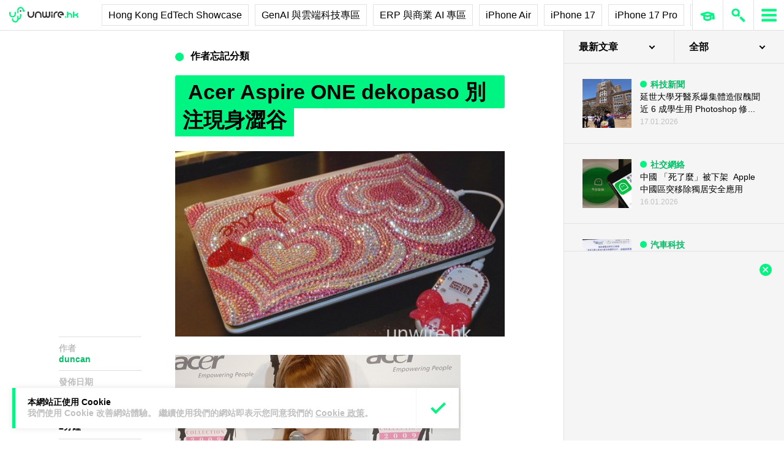

--- FILE ---
content_type: text/html; charset=utf-8
request_url: https://www.google.com/recaptcha/api2/aframe
body_size: 265
content:
<!DOCTYPE HTML><html><head><meta http-equiv="content-type" content="text/html; charset=UTF-8"></head><body><script nonce="yvNSey8fMXiiwvnIBYipTw">/** Anti-fraud and anti-abuse applications only. See google.com/recaptcha */ try{var clients={'sodar':'https://pagead2.googlesyndication.com/pagead/sodar?'};window.addEventListener("message",function(a){try{if(a.source===window.parent){var b=JSON.parse(a.data);var c=clients[b['id']];if(c){var d=document.createElement('img');d.src=c+b['params']+'&rc='+(localStorage.getItem("rc::a")?sessionStorage.getItem("rc::b"):"");window.document.body.appendChild(d);sessionStorage.setItem("rc::e",parseInt(sessionStorage.getItem("rc::e")||0)+1);localStorage.setItem("rc::h",'1768648760716');}}}catch(b){}});window.parent.postMessage("_grecaptcha_ready", "*");}catch(b){}</script></body></html>